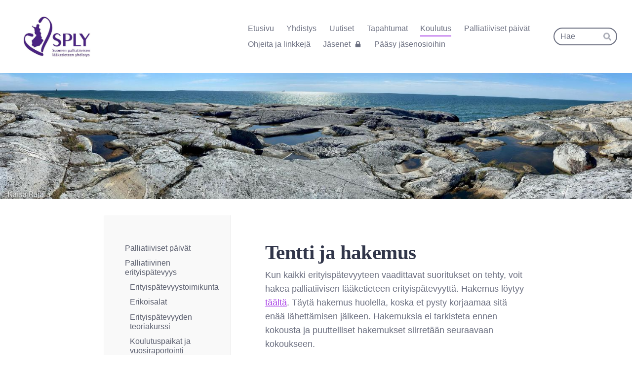

--- FILE ---
content_type: text/html; charset=utf-8
request_url: https://www.palliatiivisenlaaketieteenyhdistys.fi/koulutus-uusi/palliatiivinen-erityispatevyys/tentti-ja-hakemus/
body_size: 6336
content:
<!DOCTYPE html>
<html class="no-js" lang="fi">

<head>
  <title>Tentti ja hakemus - Suomen palliatiivisen lääketieteen yhdistys</title>
  <meta charset="utf-8">
  <meta name="viewport" content="width=device-width,initial-scale=1.0">
  <link rel="preconnect" href="https://fonts.avoine.com" crossorigin>
  <link rel="preconnect" href="https://bin.yhdistysavain.fi" crossorigin>
  <script data-cookieconsent="ignore">
    document.documentElement.classList.replace('no-js', 'js')
  </script>
  
  
  <link rel="stylesheet" href="/@css/browsing-1.css?b1768915418s1607862832241">
  
<link rel="canonical" href="https://www.palliatiivisenlaaketieteenyhdistys.fi/koulutus-uusi/palliatiivinen-erityispatevyys/tentti-ja-hakemus/"><meta name="description" content="Kun kaikki erityispätevyyteen vaadittavat suoritukset on tehty, voit hakea palliatiivisen lääketieteen erityispätevyyttä. Hakemus löytyy täältä. Täytä hakemus huolella, koska et pysty korjaamaa sitä…"><meta itemprop="name" content="Tentti ja hakemus"><meta itemprop="url" content="https://www.palliatiivisenlaaketieteenyhdistys.fi/koulutus-uusi/palliatiivinen-erityispatevyys/tentti-ja-hakemus/"><meta property="og:type" content="website"><meta property="og:title" content="Tentti ja hakemus"><meta property="og:url" content="https://www.palliatiivisenlaaketieteenyhdistys.fi/koulutus-uusi/palliatiivinen-erityispatevyys/tentti-ja-hakemus/"><meta property="og:description" content="Kun kaikki erityispätevyyteen vaadittavat suoritukset on tehty, voit hakea palliatiivisen lääketieteen erityispätevyyttä. Hakemus löytyy täältä. Täytä hakemus huolella, koska et pysty korjaamaa sitä…"><meta property="og:site_name" content="Suomen palliatiivisen lääketieteen yhdistys"><meta name="twitter:card" content="summary_large_image"><meta name="twitter:title" content="Tentti ja hakemus"><meta name="twitter:description" content="Kun kaikki erityispätevyyteen vaadittavat suoritukset on tehty, voit hakea palliatiivisen lääketieteen erityispätevyyttä. Hakemus löytyy täältä. Täytä hakemus huolella, koska et pysty korjaamaa sitä…"><link rel="preload" as="image" href="https://bin.yhdistysavain.fi/1573258/a0F7fMB1PI6l4dc9edzR0UpVcY/Esitys1.jpg"><link rel="preload" as="image" href="https://bin.yhdistysavain.fi/1573258/V5DVUj4mcvQdLsvldeMy0UfJxi/panorama%20meri.jpg" imagesrcset="https://bin.yhdistysavain.fi/1573258/V5DVUj4mcvQdLsvldeMy0UfJxi@500&#x3D;xRnyXNZFK5/panorama%20meri.jpg 500w, https://bin.yhdistysavain.fi/1573258/V5DVUj4mcvQdLsvldeMy0UfJxi@1000&#x3D;r17kifaK8U/panorama%20meri.jpg 1000w, https://bin.yhdistysavain.fi/1573258/V5DVUj4mcvQdLsvldeMy0UfJxi@1500&#x3D;QsCakqSCvN/panorama%20meri.jpg 1500w, https://bin.yhdistysavain.fi/1573258/V5DVUj4mcvQdLsvldeMy0UfJxi@2000&#x3D;9npxliOCNp/panorama%20meri.jpg 2000w, https://bin.yhdistysavain.fi/1573258/V5DVUj4mcvQdLsvldeMy0UfJxi@2500&#x3D;J8COywxMJD/panorama%20meri.jpg 2500w, https://bin.yhdistysavain.fi/1573258/V5DVUj4mcvQdLsvldeMy0UfJxi@3000&#x3D;eWI78Wygzx/panorama%20meri.jpg 3000w, https://bin.yhdistysavain.fi/1573258/V5DVUj4mcvQdLsvldeMy0UfJxi@3500&#x3D;lVKfOspc2X/panorama%20meri.jpg 3500w, https://bin.yhdistysavain.fi/1573258/V5DVUj4mcvQdLsvldeMy0UfJxi/panorama%20meri.jpg 4000w">

  
  <script type="module" src="/@res/ssr-browsing/ssr-browsing.js?b1768915418"></script>
</head>

<body data-styles-page-id="1">
  
  
  <div id="app" class=""><a class="skip-link noindex" href="#start-of-content">Siirry sivun sisältöön</a><div class="bartender"><!----><div class="d4-mobile-bar noindex"><div class="d4-mobile-bar__col d4-mobile-bar__col--fill"><div class="d4-mobile-bar__item"><a class="d4-logo d4-logo--horizontal d4-logo--mobileBar noindex" href="/"><div class="d4-logo__image"></div><div class="d4-logo__textWrap"><span class="d4-logo__text">Suomen palliatiivisen lääketieteenyhdistys</span></div></a></div></div><div class="d4-mobile-bar__col"><button class="d4-mobile-bar__item d4-offcanvas-toggle" data-bartender-toggle="top"><span aria-hidden="true" class="icon d4-offcanvas-toggle__icon"><svg style="fill: currentColor; width: 17px; height: 17px" width="1792" height="1792" viewBox="0 0 1792 1792" xmlns="http://www.w3.org/2000/svg">
  <path d="M1664 1344v128q0 26-19 45t-45 19h-1408q-26 0-45-19t-19-45v-128q0-26 19-45t45-19h1408q26 0 45 19t19 45zm0-512v128q0 26-19 45t-45 19h-1408q-26 0-45-19t-19-45v-128q0-26 19-45t45-19h1408q26 0 45 19t19 45zm0-512v128q0 26-19 45t-45 19h-1408q-26 0-45-19t-19-45v-128q0-26 19-45t45-19h1408q26 0 45 19t19 45z"/>
</svg>
</span><span class="d4-offcanvas-toggle__text sr-only">Haku ja valikko</span></button></div><!----></div><div class="d4-canvas bartender__content"><header><div class="d4-background-layers"><div class="d4-background-layer d4-background-layer--brightness"></div><div class="d4-background-layer d4-background-layer--overlay"></div><div class="d4-background-layer d4-background-layer--fade"></div></div><div class="d4-header-wrapper"><div class="flex"><div class="flex__logo"><a class="d4-logo d4-logo--horizontal d4-logo--legacy noindex" href="/"><div class="d4-logo__image"></div><div class="d4-logo__textWrap"><span class="d4-logo__text">Suomen palliatiivisen lääketieteenyhdistys</span></div></a></div><div class="flex__nav"><nav class="d4-main-nav"><ul class="d4-main-nav__list" tabindex="-1"><!--[--><li class="d4-main-nav__item d4-main-nav__item--level-1"><a class="d4-main-nav__link" href="/" aria-current="false"><!----><span class="d4-main-nav__title">Etusivu</span><!----></a><!----></li><li class="d4-main-nav__item d4-main-nav__item--level-1 nav__item--has-children"><a class="d4-main-nav__link" href="/yhdistys/" aria-current="false"><!----><span class="d4-main-nav__title">Yhdistys</span><!----></a><!----></li><li class="d4-main-nav__item d4-main-nav__item--level-1"><a class="d4-main-nav__link" href="/uutiset/" aria-current="false"><!----><span class="d4-main-nav__title">Uutiset</span><!----></a><!----></li><li class="d4-main-nav__item d4-main-nav__item--level-1"><a class="d4-main-nav__link" href="/tapahtumat/" aria-current="false"><!----><span class="d4-main-nav__title">Tapahtumat</span><!----></a><!----></li><li class="d4-main-nav__item d4-main-nav__item--level-1 d4-main-nav__item--parent nav__item--has-children"><a class="d4-main-nav__link" href="/koulutus-uusi/" aria-current="false"><!----><span class="d4-main-nav__title">Koulutus</span><!----></a><!----></li><li class="d4-main-nav__item d4-main-nav__item--level-1"><a class="d4-main-nav__link" href="/palliatiiviset-paivat-2/" aria-current="false"><!----><span class="d4-main-nav__title">Palliatiiviset päivät</span><!----></a><!----></li><li class="d4-main-nav__item d4-main-nav__item--level-1"><a class="d4-main-nav__link" href="/ohjeita/" aria-current="false"><!----><span class="d4-main-nav__title">Ohjeita ja linkkejä</span><!----></a><!----></li><li class="d4-main-nav__item d4-main-nav__item--level-1"><a class="d4-main-nav__link" href="/jasenet/" aria-current="false"><!----><span class="d4-main-nav__title">Jäsenet</span><span aria-hidden="true" class="icon d4-main-nav__icon"><svg style="fill: currentColor; width: 10px; height: 10px" width="1792" height="1792" viewBox="0 0 1792 1792" xmlns="http://www.w3.org/2000/svg">
  <path d="M640 768h512v-192q0-106-75-181t-181-75-181 75-75 181v192zm832 96v576q0 40-28 68t-68 28h-960q-40 0-68-28t-28-68v-576q0-40 28-68t68-28h32v-192q0-184 132-316t316-132 316 132 132 316v192h32q40 0 68 28t28 68z"/>
</svg>
</span></a><!----></li><li class="d4-main-nav__item d4-main-nav__item--level-1 nav__item--has-children"><a class="d4-main-nav__link" href="/palliatiivisten-kurssien-suljetut-s/" aria-current="false"><!----><span class="d4-main-nav__title">Pääsy jäsenosioihin</span><!----></a><!----></li><!--]--></ul></nav><form action="/@search" method="get" class="d4-theme-search noindex d4-theme-search--header"><div class="d4-theme-search__field d4-theme-search__field--query"><label for="search-desktop-q" class="d4-theme-search__label sr-only">Haku</label><input class="d4-theme-search__input" type="search" id="search-desktop-q" name="q" placeholder="Hae" autocomplete="off" required><button class="d4-theme-search__submit" type="submit"><span aria-hidden="true" class="icon d4-theme-search__icon"><svg style="fill: currentColor; width: 12px; height: 12px" xmlns="http://www.w3.org/2000/svg" viewBox="0 0 512 512"><path d="M505 442.7L405.3 343c-4.5-4.5-10.6-7-17-7H372c27.6-35.3 44-79.7 44-128C416 93.1 322.9 0 208 0S0 93.1 0 208s93.1 208 208 208c48.3 0 92.7-16.4 128-44v16.3c0 6.4 2.5 12.5 7 17l99.7 99.7c9.4 9.4 24.6 9.4 33.9 0l28.3-28.3c9.4-9.4 9.4-24.6.1-34zM208 336c-70.7 0-128-57.2-128-128 0-70.7 57.2-128 128-128 70.7 0 128 57.2 128 128 0 70.7-57.2 128-128 128z"></path></svg>
</span><span class="sr-only">Hae</span></button></div></form></div></div></div><!--[--><!--]--></header><div class="d4-canvas-wrapper"><div class="has-children content"><aside><nav class="d4-sub-nav"><ul class="d4-sub-nav__list" tabindex="-1"><!--[--><li class="d4-sub-nav__item d4-sub-nav__item--level-1"><a class="d4-sub-nav__link" href="/koulutus-uusi/palliatiiviset-paivat/" aria-current="false"><!----><span class="d4-sub-nav__title">Palliatiiviset päivät</span><!----></a><!----></li><li class="d4-sub-nav__item d4-sub-nav__item--level-1 d4-sub-nav__item--parent nav__item--has-children"><a class="d4-sub-nav__link" href="/koulutus-uusi/palliatiivinen-erityispatevyys/" aria-current="false"><!----><span class="d4-sub-nav__title">Palliatiivinen erityispätevyys</span><!----></a><!--[--><!----><ul class="d4-sub-nav__list" tabindex="-1" id="nav__list--19" aria-label="Sivun Palliatiivinen erityispätevyys alasivut"><!--[--><li class="d4-sub-nav__item d4-sub-nav__item--level-2"><a class="d4-sub-nav__link" href="/koulutus-uusi/palliatiivinen-erityispatevyys/erityispatevyys-toimikunta/" aria-current="false"><!----><span class="d4-sub-nav__title">Erityispätevyystoimikunta</span><!----></a><!----></li><li class="d4-sub-nav__item d4-sub-nav__item--level-2"><a class="d4-sub-nav__link" href="/koulutus-uusi/palliatiivinen-erityispatevyys/erityispatevyyslaakareiden-eriko/" aria-current="false"><!----><span class="d4-sub-nav__title">Erikoisalat</span><!----></a><!----></li><li class="d4-sub-nav__item d4-sub-nav__item--level-2"><a class="d4-sub-nav__link" href="/koulutus-uusi/palliatiivinen-erityispatevyys/ep-kurssi/" aria-current="false"><!----><span class="d4-sub-nav__title">Erityispätevyyden teoriakurssi</span><!----></a><!----></li><li class="d4-sub-nav__item d4-sub-nav__item--level-2"><a class="d4-sub-nav__link" href="/koulutus-uusi/palliatiivinen-erityispatevyys/erityispatevyyskoulutuspaikat/" aria-current="false"><!----><span class="d4-sub-nav__title">Koulutuspaikat ja vuosiraportointi</span><!----></a><!----></li><li class="d4-sub-nav__item d4-sub-nav__item--level-2 d4-sub-nav__item--parent d4-sub-nav__item--current nav__item--has-children"><a class="d4-sub-nav__link" href="/koulutus-uusi/palliatiivinen-erityispatevyys/tentti-ja-hakemus/" aria-current="page"><!----><span class="d4-sub-nav__title">Tentti ja hakemus</span><!----></a><!--[--><!----><ul class="d4-sub-nav__list" tabindex="-1" id="nav__list--45" aria-label="Sivun Tentti ja hakemus alasivut"><!--[--><li class="d4-sub-nav__item d4-sub-nav__item--level-3"><a class="d4-sub-nav__link" href="/koulutus-uusi/palliatiivinen-erityispatevyys/tentti-ja-hakemus/erityispatevyys-hakemus/" aria-current="false"><!----><span class="d4-sub-nav__title">Erityispätevyyshakemus</span><!----></a><!----></li><!--]--></ul><!--]--></li><!--]--></ul><!--]--></li><!--]--></ul></nav><div class="zone-container"><div class="zone" data-zone-id="75sidebar"><!----><!--[--><!--]--><!----></div><!----></div></aside><main role="main" id="start-of-content"><div class="zone-container"><div class="zone" data-zone-id="50main"><!----><!--[--><!--[--><div class="widget-container" id="wc-qquebueOkV71VQpC3OO1"><div id="widget-qquebueOkV71VQpC3OO1" class="widget widget-text"><!--[--><div><h1>Tentti ja hakemus</h1></div><!--]--></div></div><!--]--><!--[--><div class="widget-container" id="wc-J927ShJtxA7sZb76YnVY"><div id="widget-J927ShJtxA7sZb76YnVY" class="widget widget-text"><!--[--><div><p>Kun kaikki erityispätevyyteen vaadittavat suoritukset on tehty, voit hakea palliatiivisen lääketieteen erityispätevyyttä. Hakemus löytyy <a href="/koulutus-uusi/palliatiivinen-erityispatevyys/tentti-ja-hakemus/erityispatevyys-hakemus/" rel="noopener">täältä</a>. Täytä hakemus huolella, koska et pysty korjaamaa sitä enää lähettämisen jälkeen. Hakemuksia ei tarkisteta ennen kokousta ja puuttelliset hakemukset siirretään seuraavaan kokoukseen. </p><p>Erityispätevyystoimikunta kokooontuu kolme kertaa vuodessa ja esittää lääkäriliitolle pätevyyden myöntämistä. Lääkäriliitto hyväksyy pätevyydet toimikunnan esityksen perusteella ja laatii todistuksen noin 4-6 viikon kuluessa. </p><p>Erityispätevyysvaatimukset löytyvät <a href="https://www.laakariliitto.fi/palvelut/koulutukset/erityispatevyydet/palliatiivinen/" rel="noopener">lääkäriliiton sivuilta</a>.</p><p>Lääkäriliitto järjestää erityispätevyystentin kaksi kertaa vuodessa. </p><p>Tentin sisältö:</p><p>Tentissä on 6 kysymystä, joista 4 on yleisiä ja 2 erikoisalakohtaisia. Yleisistä kysymyksistä yksi  koskee viimeaikaisiin tutkimuksiin ja näyttöön perustuvaa palliatiivistahoitoa. </p><p> </p><p>Päivämäärät ja ilmoittautuminen löytyvät <a href="https://www.laakariliitto.fi/palvelut/koulutukset/erityispatevyydet/palliatiivinen/" rel="noopener" target="_blank">lääkäriliiton sivuilla</a>. <br /><a href="https://www.laakariliitto.fi/palvelut/koulutukset/erityispatevyydet/tenttikysymyksia/" rel="noopener" target="_blank">Tästä näet viimeisen tentin kysymykset.</a></p><p><a href="/jasenet/materiaalia/vanhoja-tentti-kysymyksia/" rel="noopener" target="_blank">Jäsenille kooste aiemmista tentti kysymyksistä.</a></p><p><br /><br /><br /><br /><br /><br /><br /><br /> </p><p><br /><br /><br /><br /><br /><br /><br /> </p></div><!--]--></div></div><!--]--><!--]--><!----></div><!----></div></main></div><footer class="d4-footer"><div class="d4-footer__wrap flex"><div class="d4-footer__copylogin copylogin"><span><a id="login-link" href="/@admin/website/?page=%2Fkoulutus-uusi%2Fpalliatiivinen-erityispatevyys%2Ftentti-ja-hakemus%2F" target="_top" rel="nofollow" aria-label="Kirjaudu sivustolle"> © </a> Suomen palliatiivisen lääketieteen yhdistys</span></div><div class="d4-footer__menu footer-menu" data-widget-edit-tip=""><ul><!----><!----><!----><!----><!----><li><a href="https://www.yhdistysavain.fi" class="made-with" target="_blank" rel="noopener">Tehty Yhdistysavaimella</a></li></ul></div></div></footer></div></div><div class="d4-offcanvas d4-offcanvas--top bartender__bar bartender__bar--top" aria-label="Haku ja valikko" mode="float"><div class="d4-offcanvas__searchWrapper"><form action="/@search" method="get" class="d4-theme-search noindex d4-theme-search--mobile"><div class="d4-theme-search__field d4-theme-search__field--query"><label for="search-mobile-q" class="d4-theme-search__label sr-only">Haku</label><input class="d4-theme-search__input" type="search" id="search-mobile-q" name="q" placeholder="Hae" autocomplete="off" required><button class="d4-theme-search__submit" type="submit"><span aria-hidden="true" class="icon d4-theme-search__icon"><svg style="fill: currentColor; width: 12px; height: 12px" xmlns="http://www.w3.org/2000/svg" viewBox="0 0 512 512"><path d="M505 442.7L405.3 343c-4.5-4.5-10.6-7-17-7H372c27.6-35.3 44-79.7 44-128C416 93.1 322.9 0 208 0S0 93.1 0 208s93.1 208 208 208c48.3 0 92.7-16.4 128-44v16.3c0 6.4 2.5 12.5 7 17l99.7 99.7c9.4 9.4 24.6 9.4 33.9 0l28.3-28.3c9.4-9.4 9.4-24.6.1-34zM208 336c-70.7 0-128-57.2-128-128 0-70.7 57.2-128 128-128 70.7 0 128 57.2 128 128 0 70.7-57.2 128-128 128z"></path></svg>
</span><span class="sr-only">Hae</span></button></div></form></div><nav class="d4-mobile-nav"><ul class="d4-mobile-nav__list" tabindex="-1"><!--[--><li class="d4-mobile-nav__item d4-mobile-nav__item--level-1"><a class="d4-mobile-nav__link" href="/" aria-current="false"><!----><span class="d4-mobile-nav__title">Etusivu</span><!----></a><!----></li><li class="d4-mobile-nav__item d4-mobile-nav__item--level-1 d4-mobile-nav__item--has-children"><a class="d4-mobile-nav__link" href="/yhdistys/" aria-current="false"><!----><span class="d4-mobile-nav__title">Yhdistys</span><!----></a><!--[--><button class="navExpand navExpand--active" data-text-expand="Näytä sivun Yhdistys alasivut" data-text-unexpand="Piilota sivun Yhdistys alasivut" aria-label="Näytä sivun Yhdistys alasivut" aria-controls="nav__list--2" aria-expanded="true"><span aria-hidden="true" class="icon navExpand__icon navExpand__icon--plus"><svg style="fill: currentColor; width: 14px; height: 14px" width="11" height="11" viewBox="0 0 11 11" xmlns="http://www.w3.org/2000/svg">
  <path d="M11 5.182v.636c0 .227-.08.42-.24.58-.158.16-.35.238-.578.238H6.636v3.546c0 .227-.08.42-.238.58-.16.158-.353.238-.58.238h-.636c-.227 0-.42-.08-.58-.24-.16-.158-.238-.35-.238-.578V6.636H.818c-.227 0-.42-.08-.58-.238C.08 6.238 0 6.045 0 5.818v-.636c0-.227.08-.42.24-.58.158-.16.35-.238.578-.238h3.546V.818c0-.227.08-.42.238-.58.16-.158.353-.238.58-.238h.636c.227 0 .42.08.58.24.16.158.238.35.238.578v3.546h3.546c.227 0 .42.08.58.238.158.16.238.353.238.58z" fill-rule="nonzero"/>
</svg>
</span><span aria-hidden="true" class="icon navExpand__icon navExpand__icon--minus"><svg style="fill: currentColor; width: 14px; height: 14px" width="1792" height="1792" viewBox="0 0 1792 1792" xmlns="http://www.w3.org/2000/svg">
  <path d="M1600 736v192q0 40-28 68t-68 28h-1216q-40 0-68-28t-28-68v-192q0-40 28-68t68-28h1216q40 0 68 28t28 68z"/>
</svg>
</span></button><ul class="d4-mobile-nav__list" tabindex="-1" id="nav__list--2" aria-label="Sivun Yhdistys alasivut"><!--[--><li class="d4-mobile-nav__item d4-mobile-nav__item--level-2"><a class="d4-mobile-nav__link" href="/yhdistys/hallitus/" aria-current="false"><!----><span class="d4-mobile-nav__title">Hallitus</span><!----></a><!----></li><li class="d4-mobile-nav__item d4-mobile-nav__item--level-2"><a class="d4-mobile-nav__link" href="/yhdistys/lasten-alajaosto/" aria-current="false"><!----><span class="d4-mobile-nav__title">Lasten alajaosto</span><!----></a><!----></li><li class="d4-mobile-nav__item d4-mobile-nav__item--level-2"><a class="d4-mobile-nav__link" href="/yhdistys/yhteystiedot/" aria-current="false"><!----><span class="d4-mobile-nav__title">Yhteystiedot</span><!----></a><!----></li><li class="d4-mobile-nav__item d4-mobile-nav__item--level-2"><a class="d4-mobile-nav__link" href="/yhdistys/jasenyys/" aria-current="false"><!----><span class="d4-mobile-nav__title">Jäsenyys</span><!----></a><!----></li><li class="d4-mobile-nav__item d4-mobile-nav__item--level-2"><a class="d4-mobile-nav__link" href="/yhdistys/historiaa/" aria-current="false"><!----><span class="d4-mobile-nav__title">Historiaa</span><!----></a><!----></li><li class="d4-mobile-nav__item d4-mobile-nav__item--level-2"><a class="d4-mobile-nav__link" href="/yhdistys/tietosuojaseloste/" aria-current="false"><!----><span class="d4-mobile-nav__title">Tietosuojaseloste</span><!----></a><!----></li><li class="d4-mobile-nav__item d4-mobile-nav__item--level-2"><a class="d4-mobile-nav__link" href="/yhdistys/rekisteriseloste/" aria-current="false"><!----><span class="d4-mobile-nav__title">Rekisteriseloste</span><!----></a><!----></li><!--]--></ul><!--]--></li><li class="d4-mobile-nav__item d4-mobile-nav__item--level-1"><a class="d4-mobile-nav__link" href="/uutiset/" aria-current="false"><!----><span class="d4-mobile-nav__title">Uutiset</span><!----></a><!----></li><li class="d4-mobile-nav__item d4-mobile-nav__item--level-1"><a class="d4-mobile-nav__link" href="/tapahtumat/" aria-current="false"><!----><span class="d4-mobile-nav__title">Tapahtumat</span><!----></a><!----></li><li class="d4-mobile-nav__item d4-mobile-nav__item--level-1 d4-mobile-nav__item--parent d4-mobile-nav__item--has-children"><a class="d4-mobile-nav__link" href="/koulutus-uusi/" aria-current="false"><!----><span class="d4-mobile-nav__title">Koulutus</span><!----></a><!--[--><button class="navExpand navExpand--active" data-text-expand="Näytä sivun Koulutus alasivut" data-text-unexpand="Piilota sivun Koulutus alasivut" aria-label="Näytä sivun Koulutus alasivut" aria-controls="nav__list--15" aria-expanded="true"><span aria-hidden="true" class="icon navExpand__icon navExpand__icon--plus"><svg style="fill: currentColor; width: 14px; height: 14px" width="11" height="11" viewBox="0 0 11 11" xmlns="http://www.w3.org/2000/svg">
  <path d="M11 5.182v.636c0 .227-.08.42-.24.58-.158.16-.35.238-.578.238H6.636v3.546c0 .227-.08.42-.238.58-.16.158-.353.238-.58.238h-.636c-.227 0-.42-.08-.58-.24-.16-.158-.238-.35-.238-.578V6.636H.818c-.227 0-.42-.08-.58-.238C.08 6.238 0 6.045 0 5.818v-.636c0-.227.08-.42.24-.58.158-.16.35-.238.578-.238h3.546V.818c0-.227.08-.42.238-.58.16-.158.353-.238.58-.238h.636c.227 0 .42.08.58.24.16.158.238.35.238.578v3.546h3.546c.227 0 .42.08.58.238.158.16.238.353.238.58z" fill-rule="nonzero"/>
</svg>
</span><span aria-hidden="true" class="icon navExpand__icon navExpand__icon--minus"><svg style="fill: currentColor; width: 14px; height: 14px" width="1792" height="1792" viewBox="0 0 1792 1792" xmlns="http://www.w3.org/2000/svg">
  <path d="M1600 736v192q0 40-28 68t-68 28h-1216q-40 0-68-28t-28-68v-192q0-40 28-68t68-28h1216q40 0 68 28t28 68z"/>
</svg>
</span></button><ul class="d4-mobile-nav__list" tabindex="-1" id="nav__list--15" aria-label="Sivun Koulutus alasivut"><!--[--><li class="d4-mobile-nav__item d4-mobile-nav__item--level-2"><a class="d4-mobile-nav__link" href="/koulutus-uusi/palliatiiviset-paivat/" aria-current="false"><!----><span class="d4-mobile-nav__title">Palliatiiviset päivät</span><!----></a><!----></li><li class="d4-mobile-nav__item d4-mobile-nav__item--level-2 d4-mobile-nav__item--parent d4-mobile-nav__item--has-children"><a class="d4-mobile-nav__link" href="/koulutus-uusi/palliatiivinen-erityispatevyys/" aria-current="false"><!----><span class="d4-mobile-nav__title">Palliatiivinen erityispätevyys</span><!----></a><!--[--><button class="navExpand navExpand--active" data-text-expand="Näytä sivun Palliatiivinen erityispätevyys alasivut" data-text-unexpand="Piilota sivun Palliatiivinen erityispätevyys alasivut" aria-label="Näytä sivun Palliatiivinen erityispätevyys alasivut" aria-controls="nav__list--19" aria-expanded="true"><span aria-hidden="true" class="icon navExpand__icon navExpand__icon--plus"><svg style="fill: currentColor; width: 14px; height: 14px" width="11" height="11" viewBox="0 0 11 11" xmlns="http://www.w3.org/2000/svg">
  <path d="M11 5.182v.636c0 .227-.08.42-.24.58-.158.16-.35.238-.578.238H6.636v3.546c0 .227-.08.42-.238.58-.16.158-.353.238-.58.238h-.636c-.227 0-.42-.08-.58-.24-.16-.158-.238-.35-.238-.578V6.636H.818c-.227 0-.42-.08-.58-.238C.08 6.238 0 6.045 0 5.818v-.636c0-.227.08-.42.24-.58.158-.16.35-.238.578-.238h3.546V.818c0-.227.08-.42.238-.58.16-.158.353-.238.58-.238h.636c.227 0 .42.08.58.24.16.158.238.35.238.578v3.546h3.546c.227 0 .42.08.58.238.158.16.238.353.238.58z" fill-rule="nonzero"/>
</svg>
</span><span aria-hidden="true" class="icon navExpand__icon navExpand__icon--minus"><svg style="fill: currentColor; width: 14px; height: 14px" width="1792" height="1792" viewBox="0 0 1792 1792" xmlns="http://www.w3.org/2000/svg">
  <path d="M1600 736v192q0 40-28 68t-68 28h-1216q-40 0-68-28t-28-68v-192q0-40 28-68t68-28h1216q40 0 68 28t28 68z"/>
</svg>
</span></button><ul class="d4-mobile-nav__list" tabindex="-1" id="nav__list--19" aria-label="Sivun Palliatiivinen erityispätevyys alasivut"><!--[--><li class="d4-mobile-nav__item d4-mobile-nav__item--level-3 d4-mobile-nav__item--has-children"><a class="d4-mobile-nav__link" href="/koulutus-uusi/palliatiivinen-erityispatevyys/erityispatevyys-toimikunta/" aria-current="false"><!----><span class="d4-mobile-nav__title">Erityispätevyystoimikunta</span><!----></a><!--[--><button class="navExpand navExpand--active" data-text-expand="Näytä sivun Erityispätevyystoimikunta alasivut" data-text-unexpand="Piilota sivun Erityispätevyystoimikunta alasivut" aria-label="Näytä sivun Erityispätevyystoimikunta alasivut" aria-controls="nav__list--144" aria-expanded="true"><span aria-hidden="true" class="icon navExpand__icon navExpand__icon--plus"><svg style="fill: currentColor; width: 14px; height: 14px" width="11" height="11" viewBox="0 0 11 11" xmlns="http://www.w3.org/2000/svg">
  <path d="M11 5.182v.636c0 .227-.08.42-.24.58-.158.16-.35.238-.578.238H6.636v3.546c0 .227-.08.42-.238.58-.16.158-.353.238-.58.238h-.636c-.227 0-.42-.08-.58-.24-.16-.158-.238-.35-.238-.578V6.636H.818c-.227 0-.42-.08-.58-.238C.08 6.238 0 6.045 0 5.818v-.636c0-.227.08-.42.24-.58.158-.16.35-.238.578-.238h3.546V.818c0-.227.08-.42.238-.58.16-.158.353-.238.58-.238h.636c.227 0 .42.08.58.24.16.158.238.35.238.578v3.546h3.546c.227 0 .42.08.58.238.158.16.238.353.238.58z" fill-rule="nonzero"/>
</svg>
</span><span aria-hidden="true" class="icon navExpand__icon navExpand__icon--minus"><svg style="fill: currentColor; width: 14px; height: 14px" width="1792" height="1792" viewBox="0 0 1792 1792" xmlns="http://www.w3.org/2000/svg">
  <path d="M1600 736v192q0 40-28 68t-68 28h-1216q-40 0-68-28t-28-68v-192q0-40 28-68t68-28h1216q40 0 68 28t28 68z"/>
</svg>
</span></button><ul class="d4-mobile-nav__list" tabindex="-1" id="nav__list--144" aria-label="Sivun Erityispätevyystoimikunta alasivut"><!--[--><li class="d4-mobile-nav__item d4-mobile-nav__item--level-4"><a class="d4-mobile-nav__link" href="/koulutus-uusi/palliatiivinen-erityispatevyys/erityispatevyys-toimikunta/erityispatevyystoimikunta/" aria-current="false"><!----><span class="d4-mobile-nav__title">EPT suljetut sivut</span><span aria-hidden="true" class="icon d4-mobile-nav__icon"><svg style="fill: currentColor; width: 10px; height: 10px" width="1792" height="1792" viewBox="0 0 1792 1792" xmlns="http://www.w3.org/2000/svg">
  <path d="M640 768h512v-192q0-106-75-181t-181-75-181 75-75 181v192zm832 96v576q0 40-28 68t-68 28h-960q-40 0-68-28t-28-68v-576q0-40 28-68t68-28h32v-192q0-184 132-316t316-132 316 132 132 316v192h32q40 0 68 28t28 68z"/>
</svg>
</span></a><!----></li><!--]--></ul><!--]--></li><li class="d4-mobile-nav__item d4-mobile-nav__item--level-3"><a class="d4-mobile-nav__link" href="/koulutus-uusi/palliatiivinen-erityispatevyys/erityispatevyyslaakareiden-eriko/" aria-current="false"><!----><span class="d4-mobile-nav__title">Erikoisalat</span><!----></a><!----></li><li class="d4-mobile-nav__item d4-mobile-nav__item--level-3 d4-mobile-nav__item--has-children"><a class="d4-mobile-nav__link" href="/koulutus-uusi/palliatiivinen-erityispatevyys/ep-kurssi/" aria-current="false"><!----><span class="d4-mobile-nav__title">Erityispätevyyden teoriakurssi</span><!----></a><!--[--><button class="navExpand navExpand--active" data-text-expand="Näytä sivun Erityispätevyyden teoriakurssi alasivut" data-text-unexpand="Piilota sivun Erityispätevyyden teoriakurssi alasivut" aria-label="Näytä sivun Erityispätevyyden teoriakurssi alasivut" aria-controls="nav__list--31" aria-expanded="true"><span aria-hidden="true" class="icon navExpand__icon navExpand__icon--plus"><svg style="fill: currentColor; width: 14px; height: 14px" width="11" height="11" viewBox="0 0 11 11" xmlns="http://www.w3.org/2000/svg">
  <path d="M11 5.182v.636c0 .227-.08.42-.24.58-.158.16-.35.238-.578.238H6.636v3.546c0 .227-.08.42-.238.58-.16.158-.353.238-.58.238h-.636c-.227 0-.42-.08-.58-.24-.16-.158-.238-.35-.238-.578V6.636H.818c-.227 0-.42-.08-.58-.238C.08 6.238 0 6.045 0 5.818v-.636c0-.227.08-.42.24-.58.158-.16.35-.238.578-.238h3.546V.818c0-.227.08-.42.238-.58.16-.158.353-.238.58-.238h.636c.227 0 .42.08.58.24.16.158.238.35.238.578v3.546h3.546c.227 0 .42.08.58.238.158.16.238.353.238.58z" fill-rule="nonzero"/>
</svg>
</span><span aria-hidden="true" class="icon navExpand__icon navExpand__icon--minus"><svg style="fill: currentColor; width: 14px; height: 14px" width="1792" height="1792" viewBox="0 0 1792 1792" xmlns="http://www.w3.org/2000/svg">
  <path d="M1600 736v192q0 40-28 68t-68 28h-1216q-40 0-68-28t-28-68v-192q0-40 28-68t68-28h1216q40 0 68 28t28 68z"/>
</svg>
</span></button><ul class="d4-mobile-nav__list" tabindex="-1" id="nav__list--31" aria-label="Sivun Erityispätevyyden teoriakurssi alasivut"><!--[--><li class="d4-mobile-nav__item d4-mobile-nav__item--level-4"><a class="d4-mobile-nav__link" href="/koulutus-uusi/palliatiivinen-erityispatevyys/ep-kurssi/kotimainen-kurssi/" aria-current="false"><!----><span class="d4-mobile-nav__title">Kotimainen kurssi</span><!----></a><!----></li><!--]--></ul><!--]--></li><li class="d4-mobile-nav__item d4-mobile-nav__item--level-3 d4-mobile-nav__item--has-children"><a class="d4-mobile-nav__link" href="/koulutus-uusi/palliatiivinen-erityispatevyys/erityispatevyyskoulutuspaikat/" aria-current="false"><!----><span class="d4-mobile-nav__title">Koulutuspaikat ja vuosiraportointi</span><!----></a><!--[--><button class="navExpand navExpand--active" data-text-expand="Näytä sivun Koulutuspaikat ja vuosiraportointi alasivut" data-text-unexpand="Piilota sivun Koulutuspaikat ja vuosiraportointi alasivut" aria-label="Näytä sivun Koulutuspaikat ja vuosiraportointi alasivut" aria-controls="nav__list--18" aria-expanded="true"><span aria-hidden="true" class="icon navExpand__icon navExpand__icon--plus"><svg style="fill: currentColor; width: 14px; height: 14px" width="11" height="11" viewBox="0 0 11 11" xmlns="http://www.w3.org/2000/svg">
  <path d="M11 5.182v.636c0 .227-.08.42-.24.58-.158.16-.35.238-.578.238H6.636v3.546c0 .227-.08.42-.238.58-.16.158-.353.238-.58.238h-.636c-.227 0-.42-.08-.58-.24-.16-.158-.238-.35-.238-.578V6.636H.818c-.227 0-.42-.08-.58-.238C.08 6.238 0 6.045 0 5.818v-.636c0-.227.08-.42.24-.58.158-.16.35-.238.578-.238h3.546V.818c0-.227.08-.42.238-.58.16-.158.353-.238.58-.238h.636c.227 0 .42.08.58.24.16.158.238.35.238.578v3.546h3.546c.227 0 .42.08.58.238.158.16.238.353.238.58z" fill-rule="nonzero"/>
</svg>
</span><span aria-hidden="true" class="icon navExpand__icon navExpand__icon--minus"><svg style="fill: currentColor; width: 14px; height: 14px" width="1792" height="1792" viewBox="0 0 1792 1792" xmlns="http://www.w3.org/2000/svg">
  <path d="M1600 736v192q0 40-28 68t-68 28h-1216q-40 0-68-28t-28-68v-192q0-40 28-68t68-28h1216q40 0 68 28t28 68z"/>
</svg>
</span></button><ul class="d4-mobile-nav__list" tabindex="-1" id="nav__list--18" aria-label="Sivun Koulutuspaikat ja vuosiraportointi alasivut"><!--[--><li class="d4-mobile-nav__item d4-mobile-nav__item--level-4"><a class="d4-mobile-nav__link" href="/koulutus-uusi/palliatiivinen-erityispatevyys/erityispatevyyskoulutuspaikat/koulutuspaikka-hakemus/" aria-current="false"><!----><span class="d4-mobile-nav__title">Koulutuspaikkahakemus</span><!----></a><!----></li><li class="d4-mobile-nav__item d4-mobile-nav__item--level-4 d4-mobile-nav__item--has-children"><a class="d4-mobile-nav__link" href="/koulutus-uusi/palliatiivinen-erityispatevyys/erityispatevyyskoulutuspaikat/koulutuspaikkaesittelyt/" aria-current="false"><!----><span class="d4-mobile-nav__title">Koulutuspaikkaesittelyt</span><!----></a><!--[--><button class="navExpand navExpand--active" data-text-expand="Näytä sivun Koulutuspaikkaesittelyt alasivut" data-text-unexpand="Piilota sivun Koulutuspaikkaesittelyt alasivut" aria-label="Näytä sivun Koulutuspaikkaesittelyt alasivut" aria-controls="nav__list--34" aria-expanded="true"><span aria-hidden="true" class="icon navExpand__icon navExpand__icon--plus"><svg style="fill: currentColor; width: 14px; height: 14px" width="11" height="11" viewBox="0 0 11 11" xmlns="http://www.w3.org/2000/svg">
  <path d="M11 5.182v.636c0 .227-.08.42-.24.58-.158.16-.35.238-.578.238H6.636v3.546c0 .227-.08.42-.238.58-.16.158-.353.238-.58.238h-.636c-.227 0-.42-.08-.58-.24-.16-.158-.238-.35-.238-.578V6.636H.818c-.227 0-.42-.08-.58-.238C.08 6.238 0 6.045 0 5.818v-.636c0-.227.08-.42.24-.58.158-.16.35-.238.578-.238h3.546V.818c0-.227.08-.42.238-.58.16-.158.353-.238.58-.238h.636c.227 0 .42.08.58.24.16.158.238.35.238.578v3.546h3.546c.227 0 .42.08.58.238.158.16.238.353.238.58z" fill-rule="nonzero"/>
</svg>
</span><span aria-hidden="true" class="icon navExpand__icon navExpand__icon--minus"><svg style="fill: currentColor; width: 14px; height: 14px" width="1792" height="1792" viewBox="0 0 1792 1792" xmlns="http://www.w3.org/2000/svg">
  <path d="M1600 736v192q0 40-28 68t-68 28h-1216q-40 0-68-28t-28-68v-192q0-40 28-68t68-28h1216q40 0 68 28t28 68z"/>
</svg>
</span></button><ul class="d4-mobile-nav__list" tabindex="-1" id="nav__list--34" aria-label="Sivun Koulutuspaikkaesittelyt alasivut"><!--[--><li class="d4-mobile-nav__item d4-mobile-nav__item--level-5 d4-mobile-nav__item--has-children"><a class="d4-mobile-nav__link" href="/koulutus-uusi/palliatiivinen-erityispatevyys/erityispatevyyskoulutuspaikat/koulutuspaikkaesittelyt/etela-suomen-yta/" aria-current="false"><!----><span class="d4-mobile-nav__title">Etelä-Suomen YTA</span><!----></a><!--[--><button class="navExpand navExpand--active" data-text-expand="Näytä sivun Etelä-Suomen YTA alasivut" data-text-unexpand="Piilota sivun Etelä-Suomen YTA alasivut" aria-label="Näytä sivun Etelä-Suomen YTA alasivut" aria-controls="nav__list--310" aria-expanded="true"><span aria-hidden="true" class="icon navExpand__icon navExpand__icon--plus"><svg style="fill: currentColor; width: 14px; height: 14px" width="11" height="11" viewBox="0 0 11 11" xmlns="http://www.w3.org/2000/svg">
  <path d="M11 5.182v.636c0 .227-.08.42-.24.58-.158.16-.35.238-.578.238H6.636v3.546c0 .227-.08.42-.238.58-.16.158-.353.238-.58.238h-.636c-.227 0-.42-.08-.58-.24-.16-.158-.238-.35-.238-.578V6.636H.818c-.227 0-.42-.08-.58-.238C.08 6.238 0 6.045 0 5.818v-.636c0-.227.08-.42.24-.58.158-.16.35-.238.578-.238h3.546V.818c0-.227.08-.42.238-.58.16-.158.353-.238.58-.238h.636c.227 0 .42.08.58.24.16.158.238.35.238.578v3.546h3.546c.227 0 .42.08.58.238.158.16.238.353.238.58z" fill-rule="nonzero"/>
</svg>
</span><span aria-hidden="true" class="icon navExpand__icon navExpand__icon--minus"><svg style="fill: currentColor; width: 14px; height: 14px" width="1792" height="1792" viewBox="0 0 1792 1792" xmlns="http://www.w3.org/2000/svg">
  <path d="M1600 736v192q0 40-28 68t-68 28h-1216q-40 0-68-28t-28-68v-192q0-40 28-68t68-28h1216q40 0 68 28t28 68z"/>
</svg>
</span></button><ul class="d4-mobile-nav__list" tabindex="-1" id="nav__list--310" aria-label="Sivun Etelä-Suomen YTA alasivut"><!--[--><li class="d4-mobile-nav__item d4-mobile-nav__item--level-6"><a class="d4-mobile-nav__link" href="/koulutus-uusi/palliatiivinen-erityispatevyys/erityispatevyyskoulutuspaikat/koulutuspaikkaesittelyt/etela-suomen-yta/hus-palliatiivinen-keskus/" aria-current="false"><!----><span class="d4-mobile-nav__title">HUS (HYKS)</span><!----></a><!----></li><li class="d4-mobile-nav__item d4-mobile-nav__item--level-6"><a class="d4-mobile-nav__link" href="/koulutus-uusi/palliatiivinen-erityispatevyys/erityispatevyyskoulutuspaikat/koulutuspaikkaesittelyt/etela-suomen-yta/terho/" aria-current="false"><!----><span class="d4-mobile-nav__title">Terhokoti</span><!----></a><!----></li><li class="d4-mobile-nav__item d4-mobile-nav__item--level-6 d4-mobile-nav__item--has-children"><a class="d4-mobile-nav__link" href="/koulutus-uusi/palliatiivinen-erityispatevyys/erityispatevyyskoulutuspaikat/koulutuspaikkaesittelyt/etela-suomen-yta/helsinki-2/" aria-current="false"><!----><span class="d4-mobile-nav__title">Helsinki</span><!----></a><!--[--><button class="navExpand navExpand--active" data-text-expand="Näytä sivun Helsinki alasivut" data-text-unexpand="Piilota sivun Helsinki alasivut" aria-label="Näytä sivun Helsinki alasivut" aria-controls="nav__list--52" aria-expanded="true"><span aria-hidden="true" class="icon navExpand__icon navExpand__icon--plus"><svg style="fill: currentColor; width: 14px; height: 14px" width="11" height="11" viewBox="0 0 11 11" xmlns="http://www.w3.org/2000/svg">
  <path d="M11 5.182v.636c0 .227-.08.42-.24.58-.158.16-.35.238-.578.238H6.636v3.546c0 .227-.08.42-.238.58-.16.158-.353.238-.58.238h-.636c-.227 0-.42-.08-.58-.24-.16-.158-.238-.35-.238-.578V6.636H.818c-.227 0-.42-.08-.58-.238C.08 6.238 0 6.045 0 5.818v-.636c0-.227.08-.42.24-.58.158-.16.35-.238.578-.238h3.546V.818c0-.227.08-.42.238-.58.16-.158.353-.238.58-.238h.636c.227 0 .42.08.58.24.16.158.238.35.238.578v3.546h3.546c.227 0 .42.08.58.238.158.16.238.353.238.58z" fill-rule="nonzero"/>
</svg>
</span><span aria-hidden="true" class="icon navExpand__icon navExpand__icon--minus"><svg style="fill: currentColor; width: 14px; height: 14px" width="1792" height="1792" viewBox="0 0 1792 1792" xmlns="http://www.w3.org/2000/svg">
  <path d="M1600 736v192q0 40-28 68t-68 28h-1216q-40 0-68-28t-28-68v-192q0-40 28-68t68-28h1216q40 0 68 28t28 68z"/>
</svg>
</span></button><ul class="d4-mobile-nav__list" tabindex="-1" id="nav__list--52" aria-label="Sivun Helsinki alasivut"><!--[--><li class="d4-mobile-nav__item d4-mobile-nav__item--level-7"><a class="d4-mobile-nav__link" href="/koulutus-uusi/palliatiivinen-erityispatevyys/erityispatevyyskoulutuspaikat/koulutuspaikkaesittelyt/etela-suomen-yta/helsinki-2/helsingin-kotisairaala/" aria-current="false"><!----><span class="d4-mobile-nav__title">Helsingin kotisairaala</span><!----></a><!----></li><li class="d4-mobile-nav__item d4-mobile-nav__item--level-7"><a class="d4-mobile-nav__link" href="/koulutus-uusi/palliatiivinen-erityispatevyys/erityispatevyyskoulutuspaikat/koulutuspaikkaesittelyt/etela-suomen-yta/helsinki-2/suursuonsairaala/" aria-current="false"><!----><span class="d4-mobile-nav__title">Suursuon sairaala</span><!----></a><!----></li><!--]--></ul><!--]--></li><li class="d4-mobile-nav__item d4-mobile-nav__item--level-6"><a class="d4-mobile-nav__link" href="/koulutus-uusi/palliatiivinen-erityispatevyys/erityispatevyyskoulutuspaikat/koulutuspaikkaesittelyt/etela-suomen-yta/vantaa/" aria-current="false"><!----><span class="d4-mobile-nav__title">Vantaan ja Keravan hyvinvointialue</span><!----></a><!----></li><li class="d4-mobile-nav__item d4-mobile-nav__item--level-6"><a class="d4-mobile-nav__link" href="/koulutus-uusi/palliatiivinen-erityispatevyys/erityispatevyyskoulutuspaikat/koulutuspaikkaesittelyt/etela-suomen-yta/lansi-uudenmaan-hyvinvointialue/" aria-current="false"><!----><span class="d4-mobile-nav__title">Länsi-Uudenmaan hyvinvointialue</span><!----></a><!----></li><li class="d4-mobile-nav__item d4-mobile-nav__item--level-6"><a class="d4-mobile-nav__link" href="/koulutus-uusi/palliatiivinen-erityispatevyys/erityispatevyyskoulutuspaikat/koulutuspaikkaesittelyt/etela-suomen-yta/keusote/" aria-current="false"><!----><span class="d4-mobile-nav__title">Keski-Uudenmaan hyvinvointialue</span><!----></a><!----></li><li class="d4-mobile-nav__item d4-mobile-nav__item--level-6 d4-mobile-nav__item--has-children"><a class="d4-mobile-nav__link" href="/koulutus-uusi/palliatiivinen-erityispatevyys/erityispatevyyskoulutuspaikat/koulutuspaikkaesittelyt/etela-suomen-yta/ita-uudenmaan-hyvinvointialue/" aria-current="false"><!----><span class="d4-mobile-nav__title">Itä-Uudenmaan hyvinvointialue</span><!----></a><!--[--><button class="navExpand navExpand--active" data-text-expand="Näytä sivun Itä-Uudenmaan hyvinvointialue alasivut" data-text-unexpand="Piilota sivun Itä-Uudenmaan hyvinvointialue alasivut" aria-label="Näytä sivun Itä-Uudenmaan hyvinvointialue alasivut" aria-controls="nav__list--321" aria-expanded="true"><span aria-hidden="true" class="icon navExpand__icon navExpand__icon--plus"><svg style="fill: currentColor; width: 14px; height: 14px" width="11" height="11" viewBox="0 0 11 11" xmlns="http://www.w3.org/2000/svg">
  <path d="M11 5.182v.636c0 .227-.08.42-.24.58-.158.16-.35.238-.578.238H6.636v3.546c0 .227-.08.42-.238.58-.16.158-.353.238-.58.238h-.636c-.227 0-.42-.08-.58-.24-.16-.158-.238-.35-.238-.578V6.636H.818c-.227 0-.42-.08-.58-.238C.08 6.238 0 6.045 0 5.818v-.636c0-.227.08-.42.24-.58.158-.16.35-.238.578-.238h3.546V.818c0-.227.08-.42.238-.58.16-.158.353-.238.58-.238h.636c.227 0 .42.08.58.24.16.158.238.35.238.578v3.546h3.546c.227 0 .42.08.58.238.158.16.238.353.238.58z" fill-rule="nonzero"/>
</svg>
</span><span aria-hidden="true" class="icon navExpand__icon navExpand__icon--minus"><svg style="fill: currentColor; width: 14px; height: 14px" width="1792" height="1792" viewBox="0 0 1792 1792" xmlns="http://www.w3.org/2000/svg">
  <path d="M1600 736v192q0 40-28 68t-68 28h-1216q-40 0-68-28t-28-68v-192q0-40 28-68t68-28h1216q40 0 68 28t28 68z"/>
</svg>
</span></button><ul class="d4-mobile-nav__list" tabindex="-1" id="nav__list--321" aria-label="Sivun Itä-Uudenmaan hyvinvointialue alasivut"><!--[--><li class="d4-mobile-nav__item d4-mobile-nav__item--level-7"><a class="d4-mobile-nav__link" href="/koulutus-uusi/palliatiivinen-erityispatevyys/erityispatevyyskoulutuspaikat/koulutuspaikkaesittelyt/etela-suomen-yta/ita-uudenmaan-hyvinvointialue/porvoo-2/" aria-current="false"><!----><span class="d4-mobile-nav__title">HUS Porvoo</span><!----></a><!----></li><!--]--></ul><!--]--></li><li class="d4-mobile-nav__item d4-mobile-nav__item--level-6"><a class="d4-mobile-nav__link" href="/koulutus-uusi/palliatiivinen-erityispatevyys/erityispatevyyskoulutuspaikat/koulutuspaikkaesittelyt/etela-suomen-yta/lahti/" aria-current="false"><!----><span class="d4-mobile-nav__title">Päijät-Hämeen hyvinvointialue</span><!----></a><!----></li><li class="d4-mobile-nav__item d4-mobile-nav__item--level-6"><a class="d4-mobile-nav__link" href="/koulutus-uusi/palliatiivinen-erityispatevyys/erityispatevyyskoulutuspaikat/koulutuspaikkaesittelyt/etela-suomen-yta/kouvola/" aria-current="false"><!----><span class="d4-mobile-nav__title">Kymenlaakson hyvinvointialue</span><!----></a><!----></li><li class="d4-mobile-nav__item d4-mobile-nav__item--level-6"><a class="d4-mobile-nav__link" href="/koulutus-uusi/palliatiivinen-erityispatevyys/erityispatevyyskoulutuspaikat/koulutuspaikkaesittelyt/etela-suomen-yta/eksote/" aria-current="false"><!----><span class="d4-mobile-nav__title">Etelä-Karjalan hyvinvointialue</span><!----></a><!----></li><!--]--></ul><!--]--></li><li class="d4-mobile-nav__item d4-mobile-nav__item--level-5 d4-mobile-nav__item--has-children"><a class="d4-mobile-nav__link" href="/koulutus-uusi/palliatiivinen-erityispatevyys/erityispatevyyskoulutuspaikat/koulutuspaikkaesittelyt/sisa-suomen-yta/" aria-current="false"><!----><span class="d4-mobile-nav__title">Sisä-Suomen YTA</span><!----></a><!--[--><button class="navExpand navExpand--active" data-text-expand="Näytä sivun Sisä-Suomen YTA alasivut" data-text-unexpand="Piilota sivun Sisä-Suomen YTA alasivut" aria-label="Näytä sivun Sisä-Suomen YTA alasivut" aria-controls="nav__list--325" aria-expanded="true"><span aria-hidden="true" class="icon navExpand__icon navExpand__icon--plus"><svg style="fill: currentColor; width: 14px; height: 14px" width="11" height="11" viewBox="0 0 11 11" xmlns="http://www.w3.org/2000/svg">
  <path d="M11 5.182v.636c0 .227-.08.42-.24.58-.158.16-.35.238-.578.238H6.636v3.546c0 .227-.08.42-.238.58-.16.158-.353.238-.58.238h-.636c-.227 0-.42-.08-.58-.24-.16-.158-.238-.35-.238-.578V6.636H.818c-.227 0-.42-.08-.58-.238C.08 6.238 0 6.045 0 5.818v-.636c0-.227.08-.42.24-.58.158-.16.35-.238.578-.238h3.546V.818c0-.227.08-.42.238-.58.16-.158.353-.238.58-.238h.636c.227 0 .42.08.58.24.16.158.238.35.238.578v3.546h3.546c.227 0 .42.08.58.238.158.16.238.353.238.58z" fill-rule="nonzero"/>
</svg>
</span><span aria-hidden="true" class="icon navExpand__icon navExpand__icon--minus"><svg style="fill: currentColor; width: 14px; height: 14px" width="1792" height="1792" viewBox="0 0 1792 1792" xmlns="http://www.w3.org/2000/svg">
  <path d="M1600 736v192q0 40-28 68t-68 28h-1216q-40 0-68-28t-28-68v-192q0-40 28-68t68-28h1216q40 0 68 28t28 68z"/>
</svg>
</span></button><ul class="d4-mobile-nav__list" tabindex="-1" id="nav__list--325" aria-label="Sivun Sisä-Suomen YTA alasivut"><!--[--><li class="d4-mobile-nav__item d4-mobile-nav__item--level-6 d4-mobile-nav__item--has-children"><a class="d4-mobile-nav__link" href="/koulutus-uusi/palliatiivinen-erityispatevyys/erityispatevyyskoulutuspaikat/koulutuspaikkaesittelyt/sisa-suomen-yta/tampere/" aria-current="false"><!----><span class="d4-mobile-nav__title">Pirkanmaan hyvinvointialue (TAYS)</span><!----></a><!--[--><button class="navExpand navExpand--active" data-text-expand="Näytä sivun Pirkanmaan hyvinvointialue (TAYS) alasivut" data-text-unexpand="Piilota sivun Pirkanmaan hyvinvointialue (TAYS) alasivut" aria-label="Näytä sivun Pirkanmaan hyvinvointialue (TAYS) alasivut" aria-controls="nav__list--68" aria-expanded="true"><span aria-hidden="true" class="icon navExpand__icon navExpand__icon--plus"><svg style="fill: currentColor; width: 14px; height: 14px" width="11" height="11" viewBox="0 0 11 11" xmlns="http://www.w3.org/2000/svg">
  <path d="M11 5.182v.636c0 .227-.08.42-.24.58-.158.16-.35.238-.578.238H6.636v3.546c0 .227-.08.42-.238.58-.16.158-.353.238-.58.238h-.636c-.227 0-.42-.08-.58-.24-.16-.158-.238-.35-.238-.578V6.636H.818c-.227 0-.42-.08-.58-.238C.08 6.238 0 6.045 0 5.818v-.636c0-.227.08-.42.24-.58.158-.16.35-.238.578-.238h3.546V.818c0-.227.08-.42.238-.58.16-.158.353-.238.58-.238h.636c.227 0 .42.08.58.24.16.158.238.35.238.578v3.546h3.546c.227 0 .42.08.58.238.158.16.238.353.238.58z" fill-rule="nonzero"/>
</svg>
</span><span aria-hidden="true" class="icon navExpand__icon navExpand__icon--minus"><svg style="fill: currentColor; width: 14px; height: 14px" width="1792" height="1792" viewBox="0 0 1792 1792" xmlns="http://www.w3.org/2000/svg">
  <path d="M1600 736v192q0 40-28 68t-68 28h-1216q-40 0-68-28t-28-68v-192q0-40 28-68t68-28h1216q40 0 68 28t28 68z"/>
</svg>
</span></button><ul class="d4-mobile-nav__list" tabindex="-1" id="nav__list--68" aria-label="Sivun Pirkanmaan hyvinvointialue (TAYS) alasivut"><!--[--><li class="d4-mobile-nav__item d4-mobile-nav__item--level-7"><a class="d4-mobile-nav__link" href="/koulutus-uusi/palliatiivinen-erityispatevyys/erityispatevyyskoulutuspaikat/koulutuspaikkaesittelyt/sisa-suomen-yta/tampere/tays/" aria-current="false"><!----><span class="d4-mobile-nav__title">TAYS keskussairaala</span><!----></a><!----></li><li class="d4-mobile-nav__item d4-mobile-nav__item--level-7"><a class="d4-mobile-nav__link" href="/koulutus-uusi/palliatiivinen-erityispatevyys/erityispatevyyskoulutuspaikat/koulutuspaikkaesittelyt/sisa-suomen-yta/tampere/pirkanmaan-hoitokoti/" aria-current="false"><!----><span class="d4-mobile-nav__title">Pirkanmaan Hoitokoti</span><!----></a><!----></li><li class="d4-mobile-nav__item d4-mobile-nav__item--level-7"><a class="d4-mobile-nav__link" href="/koulutus-uusi/palliatiivinen-erityispatevyys/erityispatevyyskoulutuspaikat/koulutuspaikkaesittelyt/sisa-suomen-yta/tampere/hatanpaan-kotisairaala/" aria-current="false"><!----><span class="d4-mobile-nav__title">Hatanpään palliatiivinen osasto ja kotisairaala</span><!----></a><!----></li><li class="d4-mobile-nav__item d4-mobile-nav__item--level-7"><a class="d4-mobile-nav__link" href="/koulutus-uusi/palliatiivinen-erityispatevyys/erityispatevyyskoulutuspaikat/koulutuspaikkaesittelyt/sisa-suomen-yta/tampere/sastamala/" aria-current="false"><!----><span class="d4-mobile-nav__title">Sastamala</span><!----></a><!----></li><li class="d4-mobile-nav__item d4-mobile-nav__item--level-7"><a class="d4-mobile-nav__link" href="/koulutus-uusi/palliatiivinen-erityispatevyys/erityispatevyyskoulutuspaikat/koulutuspaikkaesittelyt/sisa-suomen-yta/tampere/valkeakoski/" aria-current="false"><!----><span class="d4-mobile-nav__title">Valkeakoski</span><!----></a><!----></li><!--]--></ul><!--]--></li><li class="d4-mobile-nav__item d4-mobile-nav__item--level-6 d4-mobile-nav__item--has-children"><a class="d4-mobile-nav__link" href="/koulutus-uusi/palliatiivinen-erityispatevyys/erityispatevyyskoulutuspaikat/koulutuspaikkaesittelyt/sisa-suomen-yta/kanta-hameen-hyvinvointialue/" aria-current="false"><!----><span class="d4-mobile-nav__title">Kanta-Hämeen hyvinvointialue</span><!----></a><!--[--><button class="navExpand navExpand--active" data-text-expand="Näytä sivun Kanta-Hämeen hyvinvointialue alasivut" data-text-unexpand="Piilota sivun Kanta-Hämeen hyvinvointialue alasivut" aria-label="Näytä sivun Kanta-Hämeen hyvinvointialue alasivut" aria-controls="nav__list--327" aria-expanded="true"><span aria-hidden="true" class="icon navExpand__icon navExpand__icon--plus"><svg style="fill: currentColor; width: 14px; height: 14px" width="11" height="11" viewBox="0 0 11 11" xmlns="http://www.w3.org/2000/svg">
  <path d="M11 5.182v.636c0 .227-.08.42-.24.58-.158.16-.35.238-.578.238H6.636v3.546c0 .227-.08.42-.238.58-.16.158-.353.238-.58.238h-.636c-.227 0-.42-.08-.58-.24-.16-.158-.238-.35-.238-.578V6.636H.818c-.227 0-.42-.08-.58-.238C.08 6.238 0 6.045 0 5.818v-.636c0-.227.08-.42.24-.58.158-.16.35-.238.578-.238h3.546V.818c0-.227.08-.42.238-.58.16-.158.353-.238.58-.238h.636c.227 0 .42.08.58.24.16.158.238.35.238.578v3.546h3.546c.227 0 .42.08.58.238.158.16.238.353.238.58z" fill-rule="nonzero"/>
</svg>
</span><span aria-hidden="true" class="icon navExpand__icon navExpand__icon--minus"><svg style="fill: currentColor; width: 14px; height: 14px" width="1792" height="1792" viewBox="0 0 1792 1792" xmlns="http://www.w3.org/2000/svg">
  <path d="M1600 736v192q0 40-28 68t-68 28h-1216q-40 0-68-28t-28-68v-192q0-40 28-68t68-28h1216q40 0 68 28t28 68z"/>
</svg>
</span></button><ul class="d4-mobile-nav__list" tabindex="-1" id="nav__list--327" aria-label="Sivun Kanta-Hämeen hyvinvointialue alasivut"><!--[--><li class="d4-mobile-nav__item d4-mobile-nav__item--level-7"><a class="d4-mobile-nav__link" href="/koulutus-uusi/palliatiivinen-erityispatevyys/erityispatevyyskoulutuspaikat/koulutuspaikkaesittelyt/sisa-suomen-yta/kanta-hameen-hyvinvointialue/kanta-hameen-kotisairaala/" aria-current="false"><!----><span class="d4-mobile-nav__title">Kanta-Hämeen kotisairaala</span><!----></a><!----></li><li class="d4-mobile-nav__item d4-mobile-nav__item--level-7"><a class="d4-mobile-nav__link" href="/koulutus-uusi/palliatiivinen-erityispatevyys/erityispatevyyskoulutuspaikat/koulutuspaikkaesittelyt/sisa-suomen-yta/kanta-hameen-hyvinvointialue/kok/" aria-current="false"><!----><span class="d4-mobile-nav__title">Kanta-Hämeen palliatiivinen keskus</span><!----></a><!----></li><li class="d4-mobile-nav__item d4-mobile-nav__item--level-7"><a class="d4-mobile-nav__link" href="/koulutus-uusi/palliatiivinen-erityispatevyys/erityispatevyyskoulutuspaikat/koulutuspaikkaesittelyt/sisa-suomen-yta/kanta-hameen-hyvinvointialue/koivikko-koti/" aria-current="false"><!----><span class="d4-mobile-nav__title">Koivikko-koti</span><!----></a><!----></li><!--]--></ul><!--]--></li><li class="d4-mobile-nav__item d4-mobile-nav__item--level-6"><a class="d4-mobile-nav__link" href="/koulutus-uusi/palliatiivinen-erityispatevyys/erityispatevyyskoulutuspaikat/koulutuspaikkaesittelyt/sisa-suomen-yta/seinajoki/" aria-current="false"><!----><span class="d4-mobile-nav__title">Etelä-Pohjanmaan hyvinvointialue</span><!----></a><!----></li><!--]--></ul><!--]--></li><li class="d4-mobile-nav__item d4-mobile-nav__item--level-5 d4-mobile-nav__item--has-children"><a class="d4-mobile-nav__link" href="/koulutus-uusi/palliatiivinen-erityispatevyys/erityispatevyyskoulutuspaikat/koulutuspaikkaesittelyt/turku/" aria-current="false"><!----><span class="d4-mobile-nav__title">Länsi-Suomen YTA</span><!----></a><!--[--><button class="navExpand navExpand--active" data-text-expand="Näytä sivun Länsi-Suomen YTA alasivut" data-text-unexpand="Piilota sivun Länsi-Suomen YTA alasivut" aria-label="Näytä sivun Länsi-Suomen YTA alasivut" aria-controls="nav__list--71" aria-expanded="true"><span aria-hidden="true" class="icon navExpand__icon navExpand__icon--plus"><svg style="fill: currentColor; width: 14px; height: 14px" width="11" height="11" viewBox="0 0 11 11" xmlns="http://www.w3.org/2000/svg">
  <path d="M11 5.182v.636c0 .227-.08.42-.24.58-.158.16-.35.238-.578.238H6.636v3.546c0 .227-.08.42-.238.58-.16.158-.353.238-.58.238h-.636c-.227 0-.42-.08-.58-.24-.16-.158-.238-.35-.238-.578V6.636H.818c-.227 0-.42-.08-.58-.238C.08 6.238 0 6.045 0 5.818v-.636c0-.227.08-.42.24-.58.158-.16.35-.238.578-.238h3.546V.818c0-.227.08-.42.238-.58.16-.158.353-.238.58-.238h.636c.227 0 .42.08.58.24.16.158.238.35.238.578v3.546h3.546c.227 0 .42.08.58.238.158.16.238.353.238.58z" fill-rule="nonzero"/>
</svg>
</span><span aria-hidden="true" class="icon navExpand__icon navExpand__icon--minus"><svg style="fill: currentColor; width: 14px; height: 14px" width="1792" height="1792" viewBox="0 0 1792 1792" xmlns="http://www.w3.org/2000/svg">
  <path d="M1600 736v192q0 40-28 68t-68 28h-1216q-40 0-68-28t-28-68v-192q0-40 28-68t68-28h1216q40 0 68 28t28 68z"/>
</svg>
</span></button><ul class="d4-mobile-nav__list" tabindex="-1" id="nav__list--71" aria-label="Sivun Länsi-Suomen YTA alasivut"><!--[--><li class="d4-mobile-nav__item d4-mobile-nav__item--level-6 d4-mobile-nav__item--has-children"><a class="d4-mobile-nav__link" href="/koulutus-uusi/palliatiivinen-erityispatevyys/erityispatevyyskoulutuspaikat/koulutuspaikkaesittelyt/turku/tyks/" aria-current="false"><!----><span class="d4-mobile-nav__title">Varsinais-Suomen hyvinvointialue (TYKS)</span><!----></a><!--[--><button class="navExpand navExpand--active" data-text-expand="Näytä sivun Varsinais-Suomen hyvinvointialue (TYKS) alasivut" data-text-unexpand="Piilota sivun Varsinais-Suomen hyvinvointialue (TYKS) alasivut" aria-label="Näytä sivun Varsinais-Suomen hyvinvointialue (TYKS) alasivut" aria-controls="nav__list--41" aria-expanded="true"><span aria-hidden="true" class="icon navExpand__icon navExpand__icon--plus"><svg style="fill: currentColor; width: 14px; height: 14px" width="11" height="11" viewBox="0 0 11 11" xmlns="http://www.w3.org/2000/svg">
  <path d="M11 5.182v.636c0 .227-.08.42-.24.58-.158.16-.35.238-.578.238H6.636v3.546c0 .227-.08.42-.238.58-.16.158-.353.238-.58.238h-.636c-.227 0-.42-.08-.58-.24-.16-.158-.238-.35-.238-.578V6.636H.818c-.227 0-.42-.08-.58-.238C.08 6.238 0 6.045 0 5.818v-.636c0-.227.08-.42.24-.58.158-.16.35-.238.578-.238h3.546V.818c0-.227.08-.42.238-.58.16-.158.353-.238.58-.238h.636c.227 0 .42.08.58.24.16.158.238.35.238.578v3.546h3.546c.227 0 .42.08.58.238.158.16.238.353.238.58z" fill-rule="nonzero"/>
</svg>
</span><span aria-hidden="true" class="icon navExpand__icon navExpand__icon--minus"><svg style="fill: currentColor; width: 14px; height: 14px" width="1792" height="1792" viewBox="0 0 1792 1792" xmlns="http://www.w3.org/2000/svg">
  <path d="M1600 736v192q0 40-28 68t-68 28h-1216q-40 0-68-28t-28-68v-192q0-40 28-68t68-28h1216q40 0 68 28t28 68z"/>
</svg>
</span></button><ul class="d4-mobile-nav__list" tabindex="-1" id="nav__list--41" aria-label="Sivun Varsinais-Suomen hyvinvointialue (TYKS) alasivut"><!--[--><li class="d4-mobile-nav__item d4-mobile-nav__item--level-7"><a class="d4-mobile-nav__link" href="/koulutus-uusi/palliatiivinen-erityispatevyys/erityispatevyyskoulutuspaikat/koulutuspaikkaesittelyt/turku/tyks/salo/" aria-current="false"><!----><span class="d4-mobile-nav__title">Salon palliatiivinen yksikkö</span><!----></a><!----></li><!--]--></ul><!--]--></li><li class="d4-mobile-nav__item d4-mobile-nav__item--level-6 d4-mobile-nav__item--has-children"><a class="d4-mobile-nav__link" href="/koulutus-uusi/palliatiivinen-erityispatevyys/erityispatevyyskoulutuspaikat/koulutuspaikkaesittelyt/turku/pori-2/" aria-current="false"><!----><span class="d4-mobile-nav__title">Satakunnan hyvinvointialue</span><!----></a><!--[--><button class="navExpand navExpand--active" data-text-expand="Näytä sivun Satakunnan hyvinvointialue alasivut" data-text-unexpand="Piilota sivun Satakunnan hyvinvointialue alasivut" aria-label="Näytä sivun Satakunnan hyvinvointialue alasivut" aria-controls="nav__list--225" aria-expanded="true"><span aria-hidden="true" class="icon navExpand__icon navExpand__icon--plus"><svg style="fill: currentColor; width: 14px; height: 14px" width="11" height="11" viewBox="0 0 11 11" xmlns="http://www.w3.org/2000/svg">
  <path d="M11 5.182v.636c0 .227-.08.42-.24.58-.158.16-.35.238-.578.238H6.636v3.546c0 .227-.08.42-.238.58-.16.158-.353.238-.58.238h-.636c-.227 0-.42-.08-.58-.24-.16-.158-.238-.35-.238-.578V6.636H.818c-.227 0-.42-.08-.58-.238C.08 6.238 0 6.045 0 5.818v-.636c0-.227.08-.42.24-.58.158-.16.35-.238.578-.238h3.546V.818c0-.227.08-.42.238-.58.16-.158.353-.238.58-.238h.636c.227 0 .42.08.58.24.16.158.238.35.238.578v3.546h3.546c.227 0 .42.08.58.238.158.16.238.353.238.58z" fill-rule="nonzero"/>
</svg>
</span><span aria-hidden="true" class="icon navExpand__icon navExpand__icon--minus"><svg style="fill: currentColor; width: 14px; height: 14px" width="1792" height="1792" viewBox="0 0 1792 1792" xmlns="http://www.w3.org/2000/svg">
  <path d="M1600 736v192q0 40-28 68t-68 28h-1216q-40 0-68-28t-28-68v-192q0-40 28-68t68-28h1216q40 0 68 28t28 68z"/>
</svg>
</span></button><ul class="d4-mobile-nav__list" tabindex="-1" id="nav__list--225" aria-label="Sivun Satakunnan hyvinvointialue alasivut"><!--[--><li class="d4-mobile-nav__item d4-mobile-nav__item--level-7"><a class="d4-mobile-nav__link" href="/koulutus-uusi/palliatiivinen-erityispatevyys/erityispatevyyskoulutuspaikat/koulutuspaikkaesittelyt/turku/pori-2/porin-perusturva-akuutti-kotikeskus/" aria-current="false"><!----><span class="d4-mobile-nav__title">Akuutti kotikeskus</span><!----></a><!----></li><li class="d4-mobile-nav__item d4-mobile-nav__item--level-7"><a class="d4-mobile-nav__link" href="/koulutus-uusi/palliatiivinen-erityispatevyys/erityispatevyyskoulutuspaikat/koulutuspaikkaesittelyt/turku/pori-2/pori/" aria-current="false"><!----><span class="d4-mobile-nav__title">Satasairaala</span><!----></a><!----></li><!--]--></ul><!--]--></li><li class="d4-mobile-nav__item d4-mobile-nav__item--level-6"><a class="d4-mobile-nav__link" href="/koulutus-uusi/palliatiivinen-erityispatevyys/erityispatevyyskoulutuspaikat/koulutuspaikkaesittelyt/turku/vaasa/" aria-current="false"><!----><span class="d4-mobile-nav__title">Pohjanmaan hyvinvointialue</span><!----></a><!----></li><!--]--></ul><!--]--></li><li class="d4-mobile-nav__item d4-mobile-nav__item--level-5 d4-mobile-nav__item--has-children"><a class="d4-mobile-nav__link" href="/koulutus-uusi/palliatiivinen-erityispatevyys/erityispatevyyskoulutuspaikat/koulutuspaikkaesittelyt/ita-suomen-yta/" aria-current="false"><!----><span class="d4-mobile-nav__title">Itä-Suomen YTA</span><!----></a><!--[--><button class="navExpand navExpand--active" data-text-expand="Näytä sivun Itä-Suomen YTA alasivut" data-text-unexpand="Piilota sivun Itä-Suomen YTA alasivut" aria-label="Näytä sivun Itä-Suomen YTA alasivut" aria-controls="nav__list--332" aria-expanded="true"><span aria-hidden="true" class="icon navExpand__icon navExpand__icon--plus"><svg style="fill: currentColor; width: 14px; height: 14px" width="11" height="11" viewBox="0 0 11 11" xmlns="http://www.w3.org/2000/svg">
  <path d="M11 5.182v.636c0 .227-.08.42-.24.58-.158.16-.35.238-.578.238H6.636v3.546c0 .227-.08.42-.238.58-.16.158-.353.238-.58.238h-.636c-.227 0-.42-.08-.58-.24-.16-.158-.238-.35-.238-.578V6.636H.818c-.227 0-.42-.08-.58-.238C.08 6.238 0 6.045 0 5.818v-.636c0-.227.08-.42.24-.58.158-.16.35-.238.578-.238h3.546V.818c0-.227.08-.42.238-.58.16-.158.353-.238.58-.238h.636c.227 0 .42.08.58.24.16.158.238.35.238.578v3.546h3.546c.227 0 .42.08.58.238.158.16.238.353.238.58z" fill-rule="nonzero"/>
</svg>
</span><span aria-hidden="true" class="icon navExpand__icon navExpand__icon--minus"><svg style="fill: currentColor; width: 14px; height: 14px" width="1792" height="1792" viewBox="0 0 1792 1792" xmlns="http://www.w3.org/2000/svg">
  <path d="M1600 736v192q0 40-28 68t-68 28h-1216q-40 0-68-28t-28-68v-192q0-40 28-68t68-28h1216q40 0 68 28t28 68z"/>
</svg>
</span></button><ul class="d4-mobile-nav__list" tabindex="-1" id="nav__list--332" aria-label="Sivun Itä-Suomen YTA alasivut"><!--[--><li class="d4-mobile-nav__item d4-mobile-nav__item--level-6"><a class="d4-mobile-nav__link" href="/koulutus-uusi/palliatiivinen-erityispatevyys/erityispatevyyskoulutuspaikat/koulutuspaikkaesittelyt/ita-suomen-yta/pohjois-savon-hyvinvointialue-kys/" aria-current="false"><!----><span class="d4-mobile-nav__title">Pohjois-Savon hyvinvointialue (KYS)</span><!----></a><!----></li><li class="d4-mobile-nav__item d4-mobile-nav__item--level-6"><a class="d4-mobile-nav__link" href="/koulutus-uusi/palliatiivinen-erityispatevyys/erityispatevyyskoulutuspaikat/koulutuspaikkaesittelyt/ita-suomen-yta/jyvaskyla/" aria-current="false"><!----><span class="d4-mobile-nav__title">Keski-Suomen hyvinvointialue</span><!----></a><!----></li><li class="d4-mobile-nav__item d4-mobile-nav__item--level-6"><a class="d4-mobile-nav__link" href="/koulutus-uusi/palliatiivinen-erityispatevyys/erityispatevyyskoulutuspaikat/koulutuspaikkaesittelyt/ita-suomen-yta/mikkeli/" aria-current="false"><!----><span class="d4-mobile-nav__title">Etelä-Savon hyvinvointialue</span><!----></a><!----></li><li class="d4-mobile-nav__item d4-mobile-nav__item--level-6"><a class="d4-mobile-nav__link" href="/koulutus-uusi/palliatiivinen-erityispatevyys/erityispatevyyskoulutuspaikat/koulutuspaikkaesittelyt/ita-suomen-yta/pohjois-karjala/" aria-current="false"><!----><span class="d4-mobile-nav__title">Pohjois-Karjalan hyvinvointialue</span><!----></a><!----></li><!--]--></ul><!--]--></li><li class="d4-mobile-nav__item d4-mobile-nav__item--level-5 d4-mobile-nav__item--has-children"><a class="d4-mobile-nav__link" href="/koulutus-uusi/palliatiivinen-erityispatevyys/erityispatevyyskoulutuspaikat/koulutuspaikkaesittelyt/pohjois-suomen-yta/" aria-current="false"><!----><span class="d4-mobile-nav__title">Pohjois-Suomen YTA</span><!----></a><!--[--><button class="navExpand navExpand--active" data-text-expand="Näytä sivun Pohjois-Suomen YTA alasivut" data-text-unexpand="Piilota sivun Pohjois-Suomen YTA alasivut" aria-label="Näytä sivun Pohjois-Suomen YTA alasivut" aria-controls="nav__list--334" aria-expanded="true"><span aria-hidden="true" class="icon navExpand__icon navExpand__icon--plus"><svg style="fill: currentColor; width: 14px; height: 14px" width="11" height="11" viewBox="0 0 11 11" xmlns="http://www.w3.org/2000/svg">
  <path d="M11 5.182v.636c0 .227-.08.42-.24.58-.158.16-.35.238-.578.238H6.636v3.546c0 .227-.08.42-.238.58-.16.158-.353.238-.58.238h-.636c-.227 0-.42-.08-.58-.24-.16-.158-.238-.35-.238-.578V6.636H.818c-.227 0-.42-.08-.58-.238C.08 6.238 0 6.045 0 5.818v-.636c0-.227.08-.42.24-.58.158-.16.35-.238.578-.238h3.546V.818c0-.227.08-.42.238-.58.16-.158.353-.238.58-.238h.636c.227 0 .42.08.58.24.16.158.238.35.238.578v3.546h3.546c.227 0 .42.08.58.238.158.16.238.353.238.58z" fill-rule="nonzero"/>
</svg>
</span><span aria-hidden="true" class="icon navExpand__icon navExpand__icon--minus"><svg style="fill: currentColor; width: 14px; height: 14px" width="1792" height="1792" viewBox="0 0 1792 1792" xmlns="http://www.w3.org/2000/svg">
  <path d="M1600 736v192q0 40-28 68t-68 28h-1216q-40 0-68-28t-28-68v-192q0-40 28-68t68-28h1216q40 0 68 28t28 68z"/>
</svg>
</span></button><ul class="d4-mobile-nav__list" tabindex="-1" id="nav__list--334" aria-label="Sivun Pohjois-Suomen YTA alasivut"><!--[--><li class="d4-mobile-nav__item d4-mobile-nav__item--level-6"><a class="d4-mobile-nav__link" href="/koulutus-uusi/palliatiivinen-erityispatevyys/erityispatevyyskoulutuspaikat/koulutuspaikkaesittelyt/pohjois-suomen-yta/pohjois-pohjanmaan-hyvinvointialue/" aria-current="false"><!----><span class="d4-mobile-nav__title">Pohjois-Pohjanmaan hyvinvointialue (OYS)</span><!----></a><!----></li><li class="d4-mobile-nav__item d4-mobile-nav__item--level-6"><a class="d4-mobile-nav__link" href="/koulutus-uusi/palliatiivinen-erityispatevyys/erityispatevyyskoulutuspaikat/koulutuspaikkaesittelyt/pohjois-suomen-yta/kokkola/" aria-current="false"><!----><span class="d4-mobile-nav__title">Keski-Pohjanmaan hyvinvointialue</span><!----></a><!----></li><li class="d4-mobile-nav__item d4-mobile-nav__item--level-6"><a class="d4-mobile-nav__link" href="/koulutus-uusi/palliatiivinen-erityispatevyys/erityispatevyyskoulutuspaikat/koulutuspaikkaesittelyt/pohjois-suomen-yta/kainuu-kajaani/" aria-current="false"><!----><span class="d4-mobile-nav__title">Kainuun hyvinvointialue</span><!----></a><!----></li><li class="d4-mobile-nav__item d4-mobile-nav__item--level-6"><a class="d4-mobile-nav__link" href="/koulutus-uusi/palliatiivinen-erityispatevyys/erityispatevyyskoulutuspaikat/koulutuspaikkaesittelyt/pohjois-suomen-yta/rovaniemi/" aria-current="false"><!----><span class="d4-mobile-nav__title">Lapin hyvinvointialue</span><!----></a><!----></li><!--]--></ul><!--]--></li><!--]--></ul><!--]--></li><!--]--></ul><!--]--></li><li class="d4-mobile-nav__item d4-mobile-nav__item--level-3 d4-mobile-nav__item--parent d4-mobile-nav__item--current d4-mobile-nav__item--has-children"><a class="d4-mobile-nav__link" href="/koulutus-uusi/palliatiivinen-erityispatevyys/tentti-ja-hakemus/" aria-current="page"><!----><span class="d4-mobile-nav__title">Tentti ja hakemus</span><!----></a><!--[--><button class="navExpand navExpand--active" data-text-expand="Näytä sivun Tentti ja hakemus alasivut" data-text-unexpand="Piilota sivun Tentti ja hakemus alasivut" aria-label="Näytä sivun Tentti ja hakemus alasivut" aria-controls="nav__list--45" aria-expanded="true"><span aria-hidden="true" class="icon navExpand__icon navExpand__icon--plus"><svg style="fill: currentColor; width: 14px; height: 14px" width="11" height="11" viewBox="0 0 11 11" xmlns="http://www.w3.org/2000/svg">
  <path d="M11 5.182v.636c0 .227-.08.42-.24.58-.158.16-.35.238-.578.238H6.636v3.546c0 .227-.08.42-.238.58-.16.158-.353.238-.58.238h-.636c-.227 0-.42-.08-.58-.24-.16-.158-.238-.35-.238-.578V6.636H.818c-.227 0-.42-.08-.58-.238C.08 6.238 0 6.045 0 5.818v-.636c0-.227.08-.42.24-.58.158-.16.35-.238.578-.238h3.546V.818c0-.227.08-.42.238-.58.16-.158.353-.238.58-.238h.636c.227 0 .42.08.58.24.16.158.238.35.238.578v3.546h3.546c.227 0 .42.08.58.238.158.16.238.353.238.58z" fill-rule="nonzero"/>
</svg>
</span><span aria-hidden="true" class="icon navExpand__icon navExpand__icon--minus"><svg style="fill: currentColor; width: 14px; height: 14px" width="1792" height="1792" viewBox="0 0 1792 1792" xmlns="http://www.w3.org/2000/svg">
  <path d="M1600 736v192q0 40-28 68t-68 28h-1216q-40 0-68-28t-28-68v-192q0-40 28-68t68-28h1216q40 0 68 28t28 68z"/>
</svg>
</span></button><ul class="d4-mobile-nav__list" tabindex="-1" id="nav__list--45" aria-label="Sivun Tentti ja hakemus alasivut"><!--[--><li class="d4-mobile-nav__item d4-mobile-nav__item--level-4"><a class="d4-mobile-nav__link" href="/koulutus-uusi/palliatiivinen-erityispatevyys/tentti-ja-hakemus/erityispatevyys-hakemus/" aria-current="false"><!----><span class="d4-mobile-nav__title">Erityispätevyyshakemus</span><!----></a><!----></li><!--]--></ul><!--]--></li><!--]--></ul><!--]--></li><!--]--></ul><!--]--></li><li class="d4-mobile-nav__item d4-mobile-nav__item--level-1"><a class="d4-mobile-nav__link" href="/palliatiiviset-paivat-2/" aria-current="false"><!----><span class="d4-mobile-nav__title">Palliatiiviset päivät</span><!----></a><!----></li><li class="d4-mobile-nav__item d4-mobile-nav__item--level-1"><a class="d4-mobile-nav__link" href="/ohjeita/" aria-current="false"><!----><span class="d4-mobile-nav__title">Ohjeita ja linkkejä</span><!----></a><!----></li><li class="d4-mobile-nav__item d4-mobile-nav__item--level-1"><a class="d4-mobile-nav__link" href="/jasenet/" aria-current="false"><!----><span class="d4-mobile-nav__title">Jäsenet</span><span aria-hidden="true" class="icon d4-mobile-nav__icon"><svg style="fill: currentColor; width: 10px; height: 10px" width="1792" height="1792" viewBox="0 0 1792 1792" xmlns="http://www.w3.org/2000/svg">
  <path d="M640 768h512v-192q0-106-75-181t-181-75-181 75-75 181v192zm832 96v576q0 40-28 68t-68 28h-960q-40 0-68-28t-28-68v-576q0-40 28-68t68-28h32v-192q0-184 132-316t316-132 316 132 132 316v192h32q40 0 68 28t28 68z"/>
</svg>
</span></a><!----></li><li class="d4-mobile-nav__item d4-mobile-nav__item--level-1 d4-mobile-nav__item--has-children"><a class="d4-mobile-nav__link" href="/palliatiivisten-kurssien-suljetut-s/" aria-current="false"><!----><span class="d4-mobile-nav__title">Pääsy jäsenosioihin</span><!----></a><!--[--><button class="navExpand navExpand--active" data-text-expand="Näytä sivun Pääsy jäsenosioihin alasivut" data-text-unexpand="Piilota sivun Pääsy jäsenosioihin alasivut" aria-label="Näytä sivun Pääsy jäsenosioihin alasivut" aria-controls="nav__list--105" aria-expanded="true"><span aria-hidden="true" class="icon navExpand__icon navExpand__icon--plus"><svg style="fill: currentColor; width: 14px; height: 14px" width="11" height="11" viewBox="0 0 11 11" xmlns="http://www.w3.org/2000/svg">
  <path d="M11 5.182v.636c0 .227-.08.42-.24.58-.158.16-.35.238-.578.238H6.636v3.546c0 .227-.08.42-.238.58-.16.158-.353.238-.58.238h-.636c-.227 0-.42-.08-.58-.24-.16-.158-.238-.35-.238-.578V6.636H.818c-.227 0-.42-.08-.58-.238C.08 6.238 0 6.045 0 5.818v-.636c0-.227.08-.42.24-.58.158-.16.35-.238.578-.238h3.546V.818c0-.227.08-.42.238-.58.16-.158.353-.238.58-.238h.636c.227 0 .42.08.58.24.16.158.238.35.238.578v3.546h3.546c.227 0 .42.08.58.238.158.16.238.353.238.58z" fill-rule="nonzero"/>
</svg>
</span><span aria-hidden="true" class="icon navExpand__icon navExpand__icon--minus"><svg style="fill: currentColor; width: 14px; height: 14px" width="1792" height="1792" viewBox="0 0 1792 1792" xmlns="http://www.w3.org/2000/svg">
  <path d="M1600 736v192q0 40-28 68t-68 28h-1216q-40 0-68-28t-28-68v-192q0-40 28-68t68-28h1216q40 0 68 28t28 68z"/>
</svg>
</span></button><ul class="d4-mobile-nav__list" tabindex="-1" id="nav__list--105" aria-label="Sivun Pääsy jäsenosioihin alasivut"><!--[--><li class="d4-mobile-nav__item d4-mobile-nav__item--level-2"><a class="d4-mobile-nav__link" href="/palliatiivisten-kurssien-suljetut-s/palliatiivinenkurssi-2026-2027/" aria-current="false"><!----><span class="d4-mobile-nav__title">Palliatiivinenkurssi 2026-2027</span><span aria-hidden="true" class="icon d4-mobile-nav__icon"><svg style="fill: currentColor; width: 10px; height: 10px" width="1792" height="1792" viewBox="0 0 1792 1792" xmlns="http://www.w3.org/2000/svg">
  <path d="M640 768h512v-192q0-106-75-181t-181-75-181 75-75 181v192zm832 96v576q0 40-28 68t-68 28h-960q-40 0-68-28t-28-68v-576q0-40 28-68t68-28h32v-192q0-184 132-316t316-132 316 132 132 316v192h32q40 0 68 28t28 68z"/>
</svg>
</span></a><!----></li><li class="d4-mobile-nav__item d4-mobile-nav__item--level-2"><a class="d4-mobile-nav__link" href="/palliatiivisten-kurssien-suljetut-s/https-www-palliatiivisenlaaketietee/" aria-current="false"><!----><span class="d4-mobile-nav__title">Palliatiivinenkurssi 2024-2025</span><span aria-hidden="true" class="icon d4-mobile-nav__icon"><svg style="fill: currentColor; width: 10px; height: 10px" width="1792" height="1792" viewBox="0 0 1792 1792" xmlns="http://www.w3.org/2000/svg">
  <path d="M640 768h512v-192q0-106-75-181t-181-75-181 75-75 181v192zm832 96v576q0 40-28 68t-68 28h-960q-40 0-68-28t-28-68v-576q0-40 28-68t68-28h32v-192q0-184 132-316t316-132 316 132 132 316v192h32q40 0 68 28t28 68z"/>
</svg>
</span></a><!----></li><li class="d4-mobile-nav__item d4-mobile-nav__item--level-2"><a class="d4-mobile-nav__link" href="/palliatiivisten-kurssien-suljetut-s/palliatiivinen-kurssi-2016-2017/" aria-current="false"><!----><span class="d4-mobile-nav__title">Palliatiivinenkurssi 2023-2024</span><span aria-hidden="true" class="icon d4-mobile-nav__icon"><svg style="fill: currentColor; width: 10px; height: 10px" width="1792" height="1792" viewBox="0 0 1792 1792" xmlns="http://www.w3.org/2000/svg">
  <path d="M640 768h512v-192q0-106-75-181t-181-75-181 75-75 181v192zm832 96v576q0 40-28 68t-68 28h-960q-40 0-68-28t-28-68v-576q0-40 28-68t68-28h32v-192q0-184 132-316t316-132 316 132 132 316v192h32q40 0 68 28t28 68z"/>
</svg>
</span></a><!----></li><li class="d4-mobile-nav__item d4-mobile-nav__item--level-2"><a class="d4-mobile-nav__link" href="/palliatiivisten-kurssien-suljetut-s/palliatiivinenkurssi-2014-15/" aria-current="false"><!----><span class="d4-mobile-nav__title">Palliatiivinenkurssi 2022-2023</span><span aria-hidden="true" class="icon d4-mobile-nav__icon"><svg style="fill: currentColor; width: 10px; height: 10px" width="1792" height="1792" viewBox="0 0 1792 1792" xmlns="http://www.w3.org/2000/svg">
  <path d="M640 768h512v-192q0-106-75-181t-181-75-181 75-75 181v192zm832 96v576q0 40-28 68t-68 28h-960q-40 0-68-28t-28-68v-576q0-40 28-68t68-28h32v-192q0-184 132-316t316-132 316 132 132 316v192h32q40 0 68 28t28 68z"/>
</svg>
</span></a><!----></li><!--]--></ul><!--]--></li><!--]--></ul></nav></div></div><!----></div>
  
  
  
  <script data-cookieconsent="ignore">window.__INITIAL_STATE__=[]</script>
  <div id="flyout-mount-point" class="flyout-mount-point"></div>
</body>

</html>
